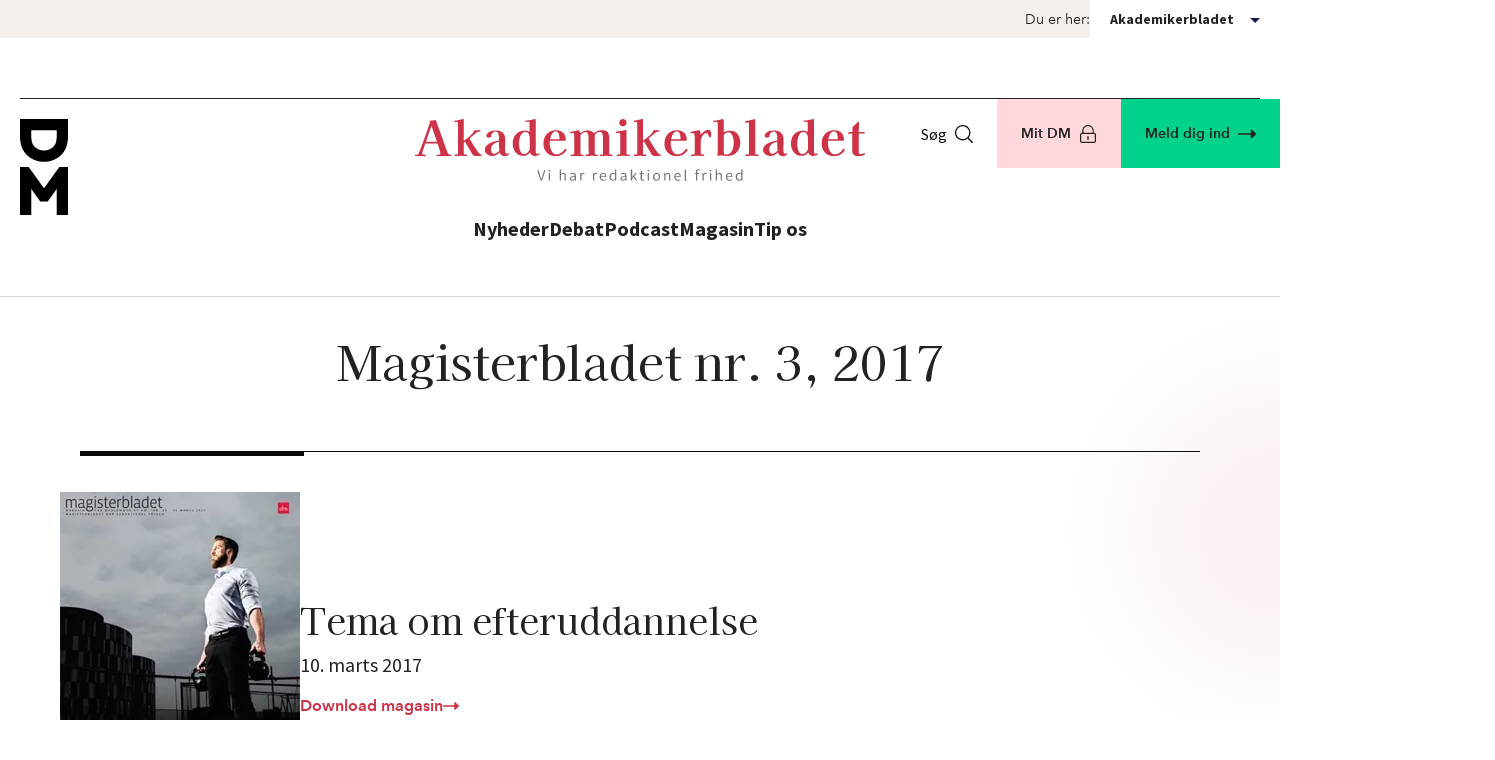

--- FILE ---
content_type: text/html; charset=utf-8
request_url: https://dm.dk/akademikerbladet/magasinet/2017/magisterbladet-nr-3-2017/
body_size: 11448
content:
<!doctype html>
<html class="no-js theme-ab AB" lang="da-DK" data-node-id="121122">
<head>
    <script src="/dist/scripts/font-awesome-30c3694d6c.js?v=1.2.0.1130"></script>
    
<meta charset="utf-8" />
<meta http-equiv="x-ua-compatible" content="ie=edge">
<meta name="viewport" content="width=device-width, initial-scale=1.0" />
    <link rel="icon" type="image/png" sizes="16x16" href="/media/11726/favicon-dmpng.png">
<link rel="stylesheet" href="/dist/styles/main.css?v=1.2.0.1130" />

<link type="text/css" rel="stylesheet" href="https://customer.cludo.com/css/templates/v1.1/essentials/cludo-search.min.css">
<!--[if lte IE 9]>
    <script src="https://api.cludo.com/scripts/xdomain.js" slave="https://api.cludo.com/proxy.html" type="text/javascript"></script>
<![endif]-->

<meta name="title" content="Magisterbladet nr. 3, 2017" />
<meta name="description" content="10. marts 2017" />

    <meta http-equiv="last-modified" content="2023-12-07"/>
    
<meta property="og:title" content="Magisterbladet nr. 3, 2017"/>
<meta property="og:type" content="website"/>
<meta property="og:url" content="https://dm.dk/akademikerbladet/magasinet/2017/magisterbladet-nr-3-2017/"/>

    <meta property="og:description" content="10. marts 2017"/>


<meta property="og:site_name" content="Akademikerbladet"/>
<meta property="og:locale" content="da_DK"/>

<meta name="twitter:title" content="Magisterbladet nr. 3, 2017"/>
    <meta name="twitter:description" content="10. marts 2017"/>
<meta name="twitter:url" content="https://dm.dk/akademikerbladet/magasinet/2017/magisterbladet-nr-3-2017/"/>
<meta name="twitter:card" content="summary_large_image"/>
    <title>Magisterbladet nr. 3, 2017 - Akademikerbladet</title>

    <script>
        document.createElement("picture");
    </script>


<script type="text/javascript" >
    function loadAdOceanConfiguration()
    {
        /* (c)AdOcean 2003-2020 */
        if (typeof ado !== "object") { ado = {}; ado.config = ado.preview = ado.placement = ado.master = ado.slave = function () { }; }
        ado.config({ mode: "new", xml: false, consent: true, characterEncoding: true });
        ado.preview({ enabled: true });
        
        loadAdOceanBanners();
    }
    
    function loadAdOceanBanners(){
        /* (c)AdOcean 2003-2020, MagisterBladet.dk.Dansk Mediaforsyning.Desktop.Midtbanner_930x180 */
        ado.placement({id: 'ado-KcGqCUFRA8yn25IlQjfIWA8PbVVpl2eP4OlvssGx6Lj.z7', server: 'global.adocean.pl' });
        /* (c)AdOcean 2003-2020, MagisterBladet.dk.Dansk Mediaforsyning.Mobile.Mobile  Midtbanner_320x50 */
        ado.placement({id: 'ado-DI.3a7AL10hqv0Y9htj_i5A94tlPBd3rrJmWzxNxO_..y7', server: 'global.adocean.pl' });
        
        /* (c)AdOcean 2003-2024, MagisterBladet.dk.Dansk Mediaforsyning.Desktop.Topbanner_930x180 */
        ado.placement({id: 'ado-3Pn8dKOJjSxx4Qmp2mMGBGmucLMgfQNamADD7BYuaGT.W7', server: 'global.adocean.pl' });
        /* (c)AdOcean 2003-2024, MagisterBladet.dk.Dansk Mediaforsyning.Mobile.Mobile Topbanner_320x50 */
        ado.placement({id: 'ado-dXn1ypACje50YzVmrUvHYrNpEp1KVr5v5DVdvVnCFLX.v7', server: 'global.adocean.pl' });
    }
</script>



    <script data-consent-src="//global.adocean.pl/files/js/ado.js" data-category-consent="cookie_cat_marketing"></script>
    <script type="text/javascript">
        window.addEventListener('CookieInformationConsentGiven', () => {
            let consentPlaceholders = document.getElementsByClassName('consent-placeholder');
            if (consentPlaceholders) {
                for (let i = 0; i < consentPlaceholders.length; i++) {
                    if (!CookieInformation.getConsentGivenFor(consentPlaceholders[i].getAttribute('data-category'))) {
                        consentPlaceholders[i].style.display = 'block';
                    } else {
                        consentPlaceholders[i].style.display = 'none';
                    }
                }
            }
            
            if (CookieInformation.getConsentGivenFor('cookie_cat_marketing')){
                setTimeout(function (){
                    loadAdOceanConfiguration();
                }, 500);
            }
        });
    </script>
    <!-- The initial config of Consent Mode -->
<script>
window.dataLayer = window.dataLayer || [];
function gtag(){ dataLayer.push(arguments); } 
gtag('consent', 'default', {
'ad_storage': 'denied',
'ad_user_data': 'denied',
'ad_personalization': 'denied',
'analytics_storage': 'denied',
'functionality_storage': 'denied',
'personalization_storage': 'denied',
'security_storage': 'granted',
'wait_for_update': 2000
});
gtag('set', 'ads_data_redaction', true);
dataLayer.push({
  'consentmode': 'v2'
});
</script>
<!-- End of the initial config of Consent Mode -->

<!-- Cookie Information -->
<script id="CookieConsent" src=https://policy.app.cookieinformation.com/uc.js data-culture="DA" type="text/javascript" data-gcm-version="2.0"></script>
<!-- End Cookie Information -->

<!-- facebook app-id -->
<meta property="fb:app_id" content="1433635603435688" />
<!-- End facebook app-id -->

<!-- G00gle Tag Manager -->
<script>!function(){"use strict";function l(e){for(var t=e,r=0,n=document.cookie.split(";");r<n.length;r++){var o=n[r].split("=");if(o[0].trim()===t)return o[1]}}function s(e){return localStorage.getItem(e)}function u(e){return window[e]}function d(e,t){e=document.querySelector(e);return t?null==e?void 0:e.getAttribute(t):null==e?void 0:e.textContent}var e=window,t=document,r="script",n="dataLayer",o="NPHF93B",a="https://svr.dm.dk",i="",c="omnnkfel",E="cookie",I="nimbus_16_id",v="",g=!1;try{var g=!!E&&(m=navigator.userAgent,!!(m=new RegExp("Version/([0-9._]+)(.*Mobile)?.*Safari.*").exec(m)))&&16.4<=parseFloat(m[1]),A="stapeUserId"===E,f=g&&!A?function(e,t,r){void 0===t&&(t="");var n={cookie:l,localStorage:s,jsVariable:u,cssSelector:d},t=Array.isArray(t)?t:[t];if(e&&n[e])for(var o=n[e],a=0,i=t;a<i.length;a++){var c=i[a],c=r?o(c,r):o(c);if(c)return c}else console.warn("invalid uid source",e)}(E,I,v):void 0;g=g&&(!!f||A)}catch(e){console.error(e)}var m=e,E=(m[n]=m[n]||[],m[n].push({"gtm.start":(new Date).getTime(),event:"gtm.js"}),t.getElementsByTagName(r)[0]),I="dataLayer"===n?"":"&l="+n,v=f?"&bi="+encodeURIComponent(f):"",A=t.createElement(r),e=g?"kp"+c:c,n=!g&&i?i:a;A.async=!0,A.src=n+"/"+e+".js?st="+o+I+v+"",null!=(f=E.parentNode)&&f.insertBefore(A,E)}();</script>
<!-- End Google Tag Manager -->

<!-- Google Search Console -->
<meta name="google-site-verification" content="cyzhiHw0tR5RZ5bRO9H5tG6hVQmn4dbSwHP3vjfXNRM" />
<!-- End Google Search Console -->

<!-- iframe auto height -->
<script language="javascript" type="text/javascript">
  function resizeIframe(obj) {
    obj.style.height = obj.contentWindow.document.body.scrollHeight + 'px';
  }
</script>
<!-- End iframe auto height -->
<!-- Raffle search -->
<script>
(function()
{ var el =document.createElement("script"); el.setAttribute("src","https://cdn.raffle.ai/search/index.js"); el.setAttribute("id","raffle-sdk"); el.setAttribute("defer",""); el.setAttribute("data-uid","96e19486-efc0-419b-951c-719046a2226d"); document.head.appendChild(el); }
)();
function raffleSearch(){
window.raffleApi.open('96e19486-efc0-419b-951c-719046a2226d')
}
</script>
<!-- END Raffle search -->

<script>
  var _mtm = window._mtm = window._mtm || [];
  _mtm.push({'mtm.startTime': (new Date().getTime()), 'event': 'mtm.Start'});
  (function() {
    var d=document, g=d.createElement('script'), s=d.getElementsByTagName('script')[0];
    g.async=true; g.src='https://pubmetrics.online/js/container_aZtMeprn.js'; s.parentNode.insertBefore(g,s);
  })();
</script>

<script>let url="/umbraco/engage/pagedata/ping",pageviewId="66dd75d1d7da43bca35feafcb830e952";if("function"==typeof navigator.sendBeacon&&"function"==typeof Blob){let e=new Blob([pageviewId],{type:"text/plain"});navigator.sendBeacon(url,e)}else{let a=new XMLHttpRequest;a.open("POST",url,1),a.setRequestHeader("Content-Type","text/plain"),a.send(pageviewId)}</script></head>
<body class="pt-[4.6875rem] md:pt-0 theme-ab">
    <a href="#main"
       class="bg-blue-400 fixed left-1/2 top-0 z-50 py-4 px-4 text-white -translate-x-1/2 -translate-y-full group duration-120 focus:translate-y-0 print:hidden">
        Spring menu over
    </a>

    

    

    <div class="hidden lg:block">
        

<div class="bg-beige-400">
    <div class="flex justify-end items-center gap-5 style-container-narrow-sn">

        <label for="subsiteNavigation" class="text-2xs">Du er her:</label>

        <div class="relative bg-white z-40 min-w-[190px]" data-subsitenavigation-wrapper>
            <button class="flex items-center justify-between h-[38px] w-full px-5 hover:cursor-pointer" data-subsitenavigation-toggle>
                <p class="font-bold text-2xs !mb-0">Akademikerbladet</p>
                <span class="w-0 h-0 mt-2 ml-2.5 border-[5px] border-transparent border-solid border-t-ab-blue-500"></span>
            </button>
            <div class="absolute bg-white w-full shadow-md shadow-black-500/40" style="display: none" data-subsitenavigation-dropdown>
                        <a href="/" class="w-full h-[38px] px-5 flex items-center hover:bg-beige-400 text-2xs ">
                            dm.dk
                        </a>
                        <a href="/akademikerbladet/" class="w-full h-[38px] px-5 flex items-center hover:bg-beige-400 text-2xs  font-bold">
                            Akademikerbladet
                        </a>
                        <a href="https://akademikerjob.dk/" class="w-full h-[38px] px-5 flex items-center hover:bg-beige-400 text-2xs ">
                            Akademikerjob
                        </a>
                        <a href="/bio/" class="w-full h-[38px] px-5 flex items-center hover:bg-beige-400 text-2xs ">
                            DM Bio
                        </a>
                        <a href="/kom/" class="w-full h-[38px] px-5 flex items-center hover:bg-beige-400 text-2xs ">
                            DM Kommunikation
                        </a>
                        <a href="/digi/" class="w-full h-[38px] px-5 flex items-center hover:bg-beige-400 text-2xs ">
                            DM Digi
                        </a>
                        <a href="/forskerforum/" class="w-full h-[38px] px-5 flex items-center hover:bg-beige-400 text-2xs ">
                            Forskerforum
                        </a>
                        <a href="/studerende/" class="w-full h-[38px] px-5 flex items-center hover:bg-beige-400 text-2xs ">
                            Studerende
                        </a>
            </div>
        </div>

    </div>
</div>
    </div>

<div class="mx-5 py-5 md:py-7.5 border-b">
    
        <div class="hidden consent-placeholder text-base text-center pt-5" data-category="cookie_cat_marketing">
            <p>
                <a class="font-semibold text-ab-red-500" href="javascript:CookieConsent.renew()">Accepter cookies</a> for at dette indhold vises korrekt.
            </p>
        </div>
    
    <div id="desktop-artikelbanner" style="margin: 0 auto;" class="hidden md:block">
        <div id="ado-3Pn8dKOJjSxx4Qmp2mMGBGmucLMgfQNamADD7BYuaGT.W7"></div>
    </div>
    <div id="mobile-artikelbanner" style="margin: 0 auto;" class="block md:hidden">
        <div id="ado-dXn1ypACje50YzVmrUvHYrNpEp1KVr5v5DVdvVnCFLX.v7"></div>
    </div>
</div>
    <div id="body-overlay"></div>
    <!-- G00gle Tag Manager (noscript) -->
<noscript><iframe src="https://svr.dm.dk/ns.html?id=GTM-NPHF93B" height="0" width="0" style="display:none;visibility:hidden"></iframe></noscript>
<!-- End Google Tag Manager (noscript) -->


    <header class="min-h-[4.125rem] pb-2.5 fixed top-0 left-0 right-0 z-30 bg-white md:relative lg:pb-0 md:bg-white/80 border-grey-400/70 lg:border-b">
        <div class="relative style-container">
            <a class="absolute block top-5" href="/" title="Gå til DM's forside">
                <img class="w-5 lg:w-12" src="/dist/images/DM/logo.svg" alt="Dansk Magisterforening">
            </a>
            <div class="flex lg:flex-col lg:items-center">
                <a aria-label="G&#xE5; til forsiden" class="block mt-5 ml-8 lg:mb-8 lg:ml-0" href="/akademikerbladet/" title="Gå til Akademikerbladets forside">
                    
    <img class="w-[28.125rem] hidden lg:block" src="/dist/images/ab/logo.svg" alt="Akademikerbladet Logo">
    <img class="block lg:hidden" src="/dist/images/ab/logo-mobile.svg" alt="Akademikerbladet Logo">


                </a>
                <nav class="hidden pb-12 lg:block">
                    <ul class="flex text-base font-semibold gap-11">
                            <li>
                                <a class="font-ab-body block border-b-4 border-transparent hover:border-black focus:border-black" href="/akademikerbladet/seneste-nyt/">Nyheder</a>
                            </li>
                            <li>
                                <a class="font-ab-body block border-b-4 border-transparent hover:border-black focus:border-black" href="/akademikerbladet/debat/">Debat</a>
                            </li>
                            <li>
                                <a class="font-ab-body block border-b-4 border-transparent hover:border-black focus:border-black" href="/akademikerbladet/lyd/">Podcast</a>
                            </li>
                            <li>
                                <a class="font-ab-body block border-b-4 border-transparent hover:border-black focus:border-black" href="/akademikerbladet/magasinet/">Magasin</a>
                            </li>
                            <li>
                                <a class="font-ab-body block border-b-4 border-transparent hover:border-black focus:border-black" href="/akademikerbladet/sammen/">Tip os</a>
                            </li>
                    
                    </ul>
                </nav>
                <div class="ml-auto flex items-center gap-2 lg:hidden">
                        <div class="ml-3 sm:ml-0">
                            
<button class="flex items-center text-black  hover:underline font-ab-body lg:mr-6" onclick="raffleSearch()">
    S&#xF8;g
    <svg class="ml-2 text-sm style-icon"><use xmlns:xlink="http://www.w3.org/1999/xlink" xlink:href="/dist/icons/sprite.svg#icon-search"></use></svg>
</button>
                        </div>
                    <button class="h-full pr-5 pl-3 sm:px-5 -mr-5 space-y-1"
                            aria-expanded="false"
                            aria-controls="mobile-panel"
                            aria-label="&#xC5;ben menu"
                            data-mobile-menu-trigger>
                        <div class="w-5 h-0.5 bg-black"></div>
                        <div class="w-5 h-0.5 bg-black"></div>
                        <div class="w-5 h-0.5 bg-black"></div>
                    </button>
                </div>
            </div>

            <div class="absolute top-0 right-0 hidden lg:flex">

<button class="flex items-center text-black  hover:underline font-ab-body lg:mr-6" onclick="raffleSearch()">
    S&#xF8;g
    <svg class="ml-2 text-sm style-icon"><use xmlns:xlink="http://www.w3.org/1999/xlink" xlink:href="/dist/icons/sprite.svg#icon-search"></use></svg>
</button>                        <a href="https://mit.dm.dk/login" title="Mit DM" class="text-xs lg:text-2xs px-6 font-semibold p-6 flex items-center justify-center duration-700 bg-right-bottom bg-[conic-gradient(at_bottom,_var(--tw-gradient-stops))] from-pink-400 via-pink-400 to-pink-500 bg-200 hover:bg-left-bottom hover:underline h-15 lg:h-auto">
            Mit DM <svg class="shrink-0 ml-2 w-5.5 h-5.5 fill-current lg:w-4.5 lg:h-4.5"><use xmlns:xlink="http://www.w3.org/1999/xlink" xlink:href="/dist/icons/sprite.svg#icon-lock"></use></svg>
        </a>

                    <a href="/meld-dig-ind/" title="Meld dig ind" class="justify-center text-xs lg:text-2xs px-2 lg:px-6 font-semibold p-6 flex items-center duration-700 bg-right-bottom bg-[conic-gradient(at_bottom,_var(--tw-gradient-stops))] from-green-400 via-green-400 to-green-500 bg-200 hover:bg-left-bottom hover:underline h-15 lg:h-auto">
        Meld dig ind
        <svg class="shrink-0 ml-2 w-5.5 h-5.5 fill-current lg:w-4.5 lg:h-4.5"><use xmlns:xlink="http://www.w3.org/1999/xlink" xlink:href="/dist/icons/sprite.svg#icon-arrow"></use></svg>
    </a>

            </div>
        </div>
    </header>

    
    <div class="relative min-h-screen off-canvas-wrapper overflow-x-clip overflow-y-visible">

        <div class="off-canvas-content " data-off-canvas-content>
            <main id="main">
                
<div class="mt-5 style-container border-t border-t-grey-300 lg:border-t-0 overflow-visible">


<div class="-z-1 w-[13.75rem] h-[13.75rem] border-radius-[13.75rem] absolute -translate-x-1/2 -top-[2%] left-full sm:w-[26.875rem] sm:h-[26.875rem] sm:border-radius-[26.875rem]" style="background: radial-gradient(50% 50% at 50% 50%, rgba(246, 233, 236, 0.60) 35.42%, transparent)">
</div>    <div>
        <h1 class="style-h2 sm:text-center mt-6 md:mt-8">
            Magisterbladet nr. 3, 2017
        </h1>
    </div>
</div>
<div class="mb-5 max-w-[75rem] mx-5 sm:mx-10 md:mb-9 lg:mx-20 xl:mx-auto">
    <div class="h-px bg-black mt-5 sm:mt-6 md:mt-15"></div>
    <div class="h-1 bg-black mr-[15%] sm:mr-0 sm:w-1/5"></div>
</div>
<div class="mt-5 style-container max-w-[75rem] border-t border-t-grey-300 lg:border-t-0 overflow-visible">
    <div class="flex flex-wrap gap-6">
        <div>
            <picture class='relative z-1'> 
 <!--[if IE 9]><video style='display: none;'><![endif]-->
<source srcset='/media/ams/29704/032017_p1.jpg?width=240&height=330&format=webp&quality=80&v=1db0e90b6c4ec80' media='(min-width: 1024px)'>
<source srcset='/media/ams/29704/032017_p1.jpg?width=240&height=330&format=webp&quality=80&v=1db0e90b6c4ec80' media='(min-width: 640px)'>
<source srcset='/media/ams/29704/032017_p1.jpg?width=240&height=330&format=webp&quality=80&v=1db0e90b6c4ec80' media='(min-width: 320px)'>
 <!--[if IE 9]></video><![endif]-->
<img src='/media/ams/29704/032017_p1.jpg?width=240&height=330&format=webp&quality=80&v=1db0e90b6c4ec80' srcset='/media/ams/29704/032017_p1.jpg?width=240&height=330&format=webp&quality=80&v=1db0e90b6c4ec80' loading='lazy' decoding='async' alt='032017_p1'>
</picture>
        </div>
        <div class="flex flex-col grow self-center gap-4">
                <h2 class="style-h3">Tema om efteruddannelse</h2>
                <p class="text-base mb-0!">10. marts 2017</p>
                <a class="flex items-center gap-2 md:mr-5 font-semibold text-ab-red-500 md:-top-1.5 md:right-1 right-5" href="/media/ams/30797/magisterbladet032017.pdf">
                    Download magasin
                    <svg class="style-icon">
                        <use xmlns:xlink="http://www.w3.org/1999/xlink" xlink:href="/dist/icons/sprite.svg#icon-arrow"></use>
                    </svg>
                </a>
        </div>
    </div>
</div>
<div class="mb-5 max-w-[75rem] mx-5 sm:mx-10 md:mb-9 lg:mx-20 xl:mx-auto">
    <div class="h-px bg-black mt-5 sm:mt-6 md:mt-15"></div>
    <div class="h-1 bg-black mr-[15%] sm:mr-0 sm:w-1/5"></div>
</div>
<div class="style-container-narrow mb-24">
    
</div>
            </main>
        </div>

        
<div data-mobile-menu id="mobile-panel" class="max-w-[28.125rem] fixed z-50 top-0 w-[calc(100%-20px)] translate-x-full right-0 flex flex-col h-full overflow-y-auto duration-500 bg-white lg:hidden pt-15 off-canvas position-right mobile-panel flex-container flex-dir-column">
    <div class="mobile-subsite-nav">
        

<div class="bg-beige-400">
    <div class="flex justify-end items-center gap-5 style-container-narrow-sn">

        <label for="subsiteNavigation" class="text-2xs">Du er her:</label>

        <div class="relative bg-white z-40 min-w-[190px]" data-subsitenavigation-wrapper>
            <button class="flex items-center justify-between h-[38px] w-full px-5 hover:cursor-pointer" data-subsitenavigation-toggle>
                <p class="font-bold text-2xs !mb-0">Akademikerbladet</p>
                <span class="w-0 h-0 mt-2 ml-2.5 border-[5px] border-transparent border-solid border-t-ab-blue-500"></span>
            </button>
            <div class="absolute bg-white w-full shadow-md shadow-black-500/40" style="display: none" data-subsitenavigation-dropdown>
                        <a href="/" class="w-full h-[38px] px-5 flex items-center hover:bg-beige-400 text-2xs ">
                            dm.dk
                        </a>
                        <a href="/akademikerbladet/" class="w-full h-[38px] px-5 flex items-center hover:bg-beige-400 text-2xs  font-bold">
                            Akademikerbladet
                        </a>
                        <a href="https://akademikerjob.dk/" class="w-full h-[38px] px-5 flex items-center hover:bg-beige-400 text-2xs ">
                            Akademikerjob
                        </a>
                        <a href="/bio/" class="w-full h-[38px] px-5 flex items-center hover:bg-beige-400 text-2xs ">
                            DM Bio
                        </a>
                        <a href="/kom/" class="w-full h-[38px] px-5 flex items-center hover:bg-beige-400 text-2xs ">
                            DM Kommunikation
                        </a>
                        <a href="/digi/" class="w-full h-[38px] px-5 flex items-center hover:bg-beige-400 text-2xs ">
                            DM Digi
                        </a>
                        <a href="/forskerforum/" class="w-full h-[38px] px-5 flex items-center hover:bg-beige-400 text-2xs ">
                            Forskerforum
                        </a>
                        <a href="/studerende/" class="w-full h-[38px] px-5 flex items-center hover:bg-beige-400 text-2xs ">
                            Studerende
                        </a>
            </div>
        </div>

    </div>
</div>
    </div>

    <button class="absolute top-4 right-[15px] w-[30px] h-[30px] p-1.5 cursor-pointer z-1" aria-label="Luk menu" data-close data-mobile-menu-close>
        <span class="rotate-45 bg-black top-1 left-3.5 absolute h-[22px] w-[2px]"></span>
        <span class="-rotate-45 bg-black top-1 left-3.5 absolute h-[22px] w-[2px]"></span>
    </button>

    <button data-drill-down-back-trigger class="absolute left-5 top-[15px] flex items-center text-base font-semibold font-display duration-200 invisible opacity-0 cursor-pointer">
        <svg class="rotate-180 style-icon mr-2.5 text-sm">
            <use xmlns:xlink="http://www.w3.org/1999/xlink" xlink:href="/dist/icons/sprite.svg#icon-arrow"></use>
        </svg>
        Tilbage
    </button>
    <div data-drill-down-home-link class="absolute py-1.5 cursor-pointer left-5 top-1 shrink ">
        <div class="flex ">
                <a class="block mr-3" href="/" title="Gå til forsiden">
                    <img class="h-10" src="/dist/images/logo.svg" alt="DM Logo">
                </a>

                    <img class="block h-10 shrink lg:hidden" src="/dist/images/ab/logo-mobile.svg" alt="Akademikerbladet Logo">
        </div>
    </div>

    <div data-mobile-menu-loader class="absolute flex items-center justify-center w-8 h-8 duration-500 -translate-x-1/2 -translate-y-1/2 top-1/2 left-1/2" aria-hidden="true">
        <div class="absolute w-full h-full bg-green-500 rounded-full opacity-60 animate-ping"></div>
        <div class="absolute w-full h-full bg-green-400 rounded-full opacity-60"></div>
    </div>
    <div class="border-t border-b border-blue-400">
        <div class="flex">

            <div class="flex-1">
                        <a href="https://mit.dm.dk/login" title="Mit DM" class="text-xs lg:text-2xs px-6 font-semibold p-6 flex items-center justify-center duration-700 bg-right-bottom bg-[conic-gradient(at_bottom,_var(--tw-gradient-stops))] from-pink-400 via-pink-400 to-pink-500 bg-200 hover:bg-left-bottom hover:underline h-15 lg:h-auto">
            Mit DM <svg class="shrink-0 ml-2 w-5.5 h-5.5 fill-current lg:w-4.5 lg:h-4.5"><use xmlns:xlink="http://www.w3.org/1999/xlink" xlink:href="/dist/icons/sprite.svg#icon-lock"></use></svg>
        </a>

            </div>

                <div class="flex-1">
                        <a href="/meld-dig-ind/" title="Meld dig ind" class="justify-center text-xs lg:text-2xs px-2 lg:px-6 font-semibold p-6 flex items-center duration-700 bg-right-bottom bg-[conic-gradient(at_bottom,_var(--tw-gradient-stops))] from-green-400 via-green-400 to-green-500 bg-200 hover:bg-left-bottom hover:underline h-15 lg:h-auto">
        Meld dig ind
        <svg class="shrink-0 ml-2 w-5.5 h-5.5 fill-current lg:w-4.5 lg:h-4.5"><use xmlns:xlink="http://www.w3.org/1999/xlink" xlink:href="/dist/icons/sprite.svg#icon-arrow"></use></svg>
    </a>

                </div>
        </div>
    </div>
    <div class="flex-1">
        <nav data-mobile-nav class="relative overflow-hidden duration-200">
            <ul data-drill-down-menu data-api-url="/api/mobileNavigation/120627" class="duration-500"></ul>
        </nav>
    </div>
</div>

<div data-mobile-menu-backdrop class="fixed inset-0 z-40 invisible duration-500 opacity-0 bg-black/25"></div>
        
    </div>




<div class="pb-10 pt-5 md:py-12 relative overflow-hidden">
    <div class="relative style-container">


<div class="hidden md:block -z-1 absolute -translate-x-1/2 -top-[2%] left-[100%] w-[47.625rem] h-[47.625rem] border-radius-[47.625rem]" style="background:radial-gradient(50% 50% at 50% 50%, #e8f1f3 45.83%, transparent)">
</div>        <div class="flex flex-col md:flex-row md:gap-7.5">
                <div class="mt-8 md:mt-0 md:basis-1/2 relative">

                        <div class="grid md:grid-cols-[auto_1fr] md:justify-center md:gap-0">
                            <div>
                                <div class="border-b-ab-pink-300 border-b-15 md:w-auto w-1/2 md:col-auto ">
                                    <h2 class="relative top-6 md:top-8 md:pb-3 pb-1 md:text-base style-h2 !text-sm text-center px-5 uppercase tracking-[2.16px]  !font-bold !font-ab-body">Mest l&#xE6;ste</h2>
                                </div>
                            </div>
                            <div
                                class="flex justify-end relative border-t  md:border-b md:border-t-0 md:mt-auto w-1/2 md:w-full ml-auto">
                            </div>
                        </div>
                    <div class="flex flex-col gap-7.5 md:basis-1/3 md:pl-7.5 md:border-l mr-[10%] md:mr-0 md:gap-3 lg:gap-7.5 mt-8 ">
                            <a href="/akademikerbladet/aktuelt/2025/september/overblik-nu-ruller-afskedigelserne-i-staten/" title="Overblik: Her ruller afskedigelserne i staten" class="flex flex-row gap-4 group">
                                <div class="flex-none hidden md:block">
                                    <figure
                                        class="top-5 right-5 sm:relative sm:top-0 sm:right-0 md:order-1 shrink-0 group-focus:opacity-90 group-hover:opacity-90 transition-opacity duration-200">
                                        <picture class=''> 
 <!--[if IE 9]><video style='display: none;'><![endif]-->
<source srcset='/media/kr5my0qw/20251024-103627-l-1920x1280web.jpg?rxy=0.4467398884239888,0.42279074162303737&width=210&height=130&format=webp&quality=80&v=1dc5f9fa266ff10' media='(min-width: 1024px)'>
<source srcset='/media/kr5my0qw/20251024-103627-l-1920x1280web.jpg?rxy=0.4467398884239888,0.42279074162303737&width=210&height=130&format=webp&quality=80&v=1dc5f9fa266ff10' media='(min-width: 640px)'>
<source srcset='/media/kr5my0qw/20251024-103627-l-1920x1280web.jpg?rxy=0.4467398884239888,0.42279074162303737&width=210&height=130&format=webp&quality=80&v=1dc5f9fa266ff10' media='(min-width: 320px)'>
 <!--[if IE 9]></video><![endif]-->
<img src='/media/kr5my0qw/20251024-103627-l-1920x1280web.jpg?rxy=0.4467398884239888,0.42279074162303737&width=210&height=130&format=webp&quality=80&v=1dc5f9fa266ff10' srcset='/media/kr5my0qw/20251024-103627-l-1920x1280web.jpg?rxy=0.4467398884239888,0.42279074162303737&width=210&height=130&format=webp&quality=80&v=1dc5f9fa266ff10' loading='lazy' decoding='async' alt='AneHalsboe_ritzau'>
</picture>
                                    </figure>
                                </div>
                                <div>
                                    <div class="w-11 pt-2.5  border-t-4"></div>
                                    <span class="block font-normal text-ab-grey-400 text-2xs font-ab-body">27. november</span>
                                    <span
                                        class="block group-focus:underline group-hover:underline mt-1.5">
                                        <h6 class="text-xs leading-moderate font-ab-display font-medium">Overblik: Her ruller afskedigelserne i staten</h6>
                                    </span>
                                </div>
                            </a>
                            <a href="/akademikerbladet/aktuelt/2025/juni/populaer-uddannelse-lukker-186-undervisere-skal-fyres/" title="Popul&#xE6;r uddannelse lukker: 186 undervisere skal fyres" class="flex flex-row gap-4 group">
                                <div class="flex-none hidden md:block">
                                    <figure
                                        class="top-5 right-5 sm:relative sm:top-0 sm:right-0 md:order-1 shrink-0 group-focus:opacity-90 group-hover:opacity-90 transition-opacity duration-200">
                                        <picture class=''> 
 <!--[if IE 9]><video style='display: none;'><![endif]-->
<source srcset='/media/tzcnnrv3/populaeruddannelselukker_pressefoto.jpeg?rxy=0.6061396752649427,0.5595044377005434&width=210&height=130&format=webp&quality=80&v=1dbe69424d5c7e0' media='(min-width: 1024px)'>
<source srcset='/media/tzcnnrv3/populaeruddannelselukker_pressefoto.jpeg?rxy=0.6061396752649427,0.5595044377005434&width=210&height=130&format=webp&quality=80&v=1dbe69424d5c7e0' media='(min-width: 640px)'>
<source srcset='/media/tzcnnrv3/populaeruddannelselukker_pressefoto.jpeg?rxy=0.6061396752649427,0.5595044377005434&width=210&height=130&format=webp&quality=80&v=1dbe69424d5c7e0' media='(min-width: 320px)'>
 <!--[if IE 9]></video><![endif]-->
<img src='/media/tzcnnrv3/populaeruddannelselukker_pressefoto.jpeg?rxy=0.6061396752649427,0.5595044377005434&width=210&height=130&format=webp&quality=80&v=1dbe69424d5c7e0' srcset='/media/tzcnnrv3/populaeruddannelselukker_pressefoto.jpeg?rxy=0.6061396752649427,0.5595044377005434&width=210&height=130&format=webp&quality=80&v=1dbe69424d5c7e0' loading='lazy' decoding='async' alt='Populæruddannelselukker Pressefoto'>
</picture>
                                    </figure>
                                </div>
                                <div>
                                    <div class="w-11 pt-2.5  border-t-4"></div>
                                    <span class="block font-normal text-ab-grey-400 text-2xs font-ab-body">27. juni</span>
                                    <span
                                        class="block group-focus:underline group-hover:underline mt-1.5">
                                        <h6 class="text-xs leading-moderate font-ab-display font-medium">Popul&#xE6;r uddannelse lukker: 186 undervisere skal fyres</h6>
                                    </span>
                                </div>
                            </a>
                            <a href="/akademikerbladet/aktuelt/2025/december/24-akademikere-der-sparker-roev/" title="24 akademikere, der sparker r&#xF8;v" class="flex flex-row gap-4 group">
                                <div class="flex-none hidden md:block">
                                    <figure
                                        class="top-5 right-5 sm:relative sm:top-0 sm:right-0 md:order-1 shrink-0 group-focus:opacity-90 group-hover:opacity-90 transition-opacity duration-200">
                                        <picture class=''> 
 <!--[if IE 9]><video style='display: none;'><![endif]-->
<source srcset='/media/hrmedssy/julekalender-13.jpg?width=210&height=130&format=webp&quality=80&v=1dc69dd6d3e7190' media='(min-width: 1024px)'>
<source srcset='/media/hrmedssy/julekalender-13.jpg?width=210&height=130&format=webp&quality=80&v=1dc69dd6d3e7190' media='(min-width: 640px)'>
<source srcset='/media/hrmedssy/julekalender-13.jpg?width=210&height=130&format=webp&quality=80&v=1dc69dd6d3e7190' media='(min-width: 320px)'>
 <!--[if IE 9]></video><![endif]-->
<img src='/media/hrmedssy/julekalender-13.jpg?width=210&height=130&format=webp&quality=80&v=1dc69dd6d3e7190' srcset='/media/hrmedssy/julekalender-13.jpg?width=210&height=130&format=webp&quality=80&v=1dc69dd6d3e7190' loading='lazy' decoding='async' alt='Julekalender (13)'>
</picture>
                                    </figure>
                                </div>
                                <div>
                                    <div class="w-11 pt-2.5  border-t-4"></div>
                                    <span class="block font-normal text-ab-grey-400 text-2xs font-ab-body">01. december</span>
                                    <span
                                        class="block group-focus:underline group-hover:underline mt-1.5">
                                        <h6 class="text-xs leading-moderate font-ab-display font-medium">24 akademikere, der sparker r&#xF8;v</h6>
                                    </span>
                                </div>
                            </a>
                            <a href="/akademikerbladet/magasinet/2025/dm-akademikerbladet-nr-4-2025/to-do-traening/" title="To do: tr&#xE6;ning" class="flex flex-row gap-4 group">
                                <div class="flex-none hidden md:block">
                                    <figure
                                        class="top-5 right-5 sm:relative sm:top-0 sm:right-0 md:order-1 shrink-0 group-focus:opacity-90 group-hover:opacity-90 transition-opacity duration-200">
                                        <picture class=''> 
 <!--[if IE 9]><video style='display: none;'><![endif]-->
<source srcset='/media/3oll0sra/motionpaajob_dummy-1-copy.jpg?width=210&height=130&format=webp&quality=80&v=1dc6b6fd0b3f9f0' media='(min-width: 1024px)'>
<source srcset='/media/3oll0sra/motionpaajob_dummy-1-copy.jpg?width=210&height=130&format=webp&quality=80&v=1dc6b6fd0b3f9f0' media='(min-width: 640px)'>
<source srcset='/media/3oll0sra/motionpaajob_dummy-1-copy.jpg?width=210&height=130&format=webp&quality=80&v=1dc6b6fd0b3f9f0' media='(min-width: 320px)'>
 <!--[if IE 9]></video><![endif]-->
<img src='/media/3oll0sra/motionpaajob_dummy-1-copy.jpg?width=210&height=130&format=webp&quality=80&v=1dc6b6fd0b3f9f0' srcset='/media/3oll0sra/motionpaajob_dummy-1-copy.jpg?width=210&height=130&format=webp&quality=80&v=1dc6b6fd0b3f9f0' loading='lazy' decoding='async' alt='MOTIONPÅJOB Dummy 1 Copy (1)'>
</picture>
                                    </figure>
                                </div>
                                <div>
                                    <div class="w-11 pt-2.5  border-t-4"></div>
                                    <span class="block font-normal text-ab-grey-400 text-2xs font-ab-body">12. december</span>
                                    <span
                                        class="block group-focus:underline group-hover:underline mt-1.5">
                                        <h6 class="text-xs leading-moderate font-ab-display font-medium">To do: tr&#xE6;ning</h6>
                                    </span>
                                </div>
                            </a>
                            <a href="/akademikerbladet/magasinet/2025/dm-akademikerbladet-nr-4-2025/jacob-blev-milliardaer-ved-et-tilfaelde-nu-vil-han-redde-naturen/" title="Jacob blev milliard&#xE6;r ved et tilf&#xE6;lde. Nu vil han redde naturen" class="flex flex-row gap-4 group">
                                <div class="flex-none hidden md:block">
                                    <figure
                                        class="top-5 right-5 sm:relative sm:top-0 sm:right-0 md:order-1 shrink-0 group-focus:opacity-90 group-hover:opacity-90 transition-opacity duration-200">
                                        <picture class=''> 
 <!--[if IE 9]><video style='display: none;'><![endif]-->
<source srcset='/media/pbdjhtxp/per-clausen-5.jpg?width=210&height=130&format=webp&quality=80&v=1dc6531f43c55f0' media='(min-width: 1024px)'>
<source srcset='/media/pbdjhtxp/per-clausen-5.jpg?width=210&height=130&format=webp&quality=80&v=1dc6531f43c55f0' media='(min-width: 640px)'>
<source srcset='/media/pbdjhtxp/per-clausen-5.jpg?width=210&height=130&format=webp&quality=80&v=1dc6531f43c55f0' media='(min-width: 320px)'>
 <!--[if IE 9]></video><![endif]-->
<img src='/media/pbdjhtxp/per-clausen-5.jpg?width=210&height=130&format=webp&quality=80&v=1dc6531f43c55f0' srcset='/media/pbdjhtxp/per-clausen-5.jpg?width=210&height=130&format=webp&quality=80&v=1dc6531f43c55f0' loading='lazy' decoding='async' alt='Per Clausen (5)'>
</picture>
                                    </figure>
                                </div>
                                <div>
                                    <div class="w-11 pt-2.5  border-t-4"></div>
                                    <span class="block font-normal text-ab-grey-400 text-2xs font-ab-body">12. december</span>
                                    <span
                                        class="block group-focus:underline group-hover:underline mt-1.5">
                                        <h6 class="text-xs leading-moderate font-ab-display font-medium">Jacob blev milliard&#xE6;r ved et tilf&#xE6;lde. Nu vil han redde naturen</h6>
                                    </span>
                                </div>
                            </a>
                    </div>
                </div>
                <div class="mt-8 md:mt-0 md:basis-1/2 relative">


<div class="md:hidden -z-1 absolute -translate-x-1/2 -top-[2%] left-[90%] w-[47.625rem] h-[47.625rem] border-radius-[47.625rem]" style="background:radial-gradient(50% 50% at 50% 50%, #e8f1f3 45.83%, transparent)">
</div>
                        <div class="grid md:grid-cols-[auto_1fr] md:justify-center md:gap-0">
                            <div>
                                <div class="border-b-ab-pink-300 border-b-15 md:w-auto w-1/2 md:col-auto ">
                                    <h2 class="relative top-6 md:top-8 md:pb-3 pb-1 md:text-base style-h2 !text-sm text-center px-5 uppercase tracking-[2.16px]  !font-bold !font-ab-body">Nyeste artikler</h2>
                                </div>
                            </div>
                            <div
                                class="flex justify-end relative border-t  md:border-b md:border-t-0 md:mt-auto w-1/2 md:w-full ml-auto">
                            </div>
                        </div>
                    <div class="flex flex-col gap-7.5 md:basis-1/3 md:pl-7.5 md:border-l mr-[10%] md:mr-0 md:gap-3 lg:gap-7.5 mt-8 ">
                            <a href="/akademikerbladet/aktuelt/2026/dm-studerende-faar-ny-forperson/" title="DM Studerende f&#xE5;r ny forperson" class="flex flex-row gap-4 group">
                                <div class="flex-none hidden md:block">
                                    <figure
                                        class="top-5 right-5 sm:relative sm:top-0 sm:right-0 md:order-1 shrink-0 group-focus:opacity-90 group-hover:opacity-90 transition-opacity duration-200">
                                        <picture class=''> 
 <!--[if IE 9]><video style='display: none;'><![endif]-->
<source srcset='/media/5x3fh02s/nadjapallesen.png?rxy=0.6195927647108413,0.3841508403641578&width=210&height=130&format=webp&quality=80&v=1dc83c9d01a6c50' media='(min-width: 1024px)'>
<source srcset='/media/5x3fh02s/nadjapallesen.png?rxy=0.6195927647108413,0.3841508403641578&width=210&height=130&format=webp&quality=80&v=1dc83c9d01a6c50' media='(min-width: 640px)'>
<source srcset='/media/5x3fh02s/nadjapallesen.png?rxy=0.6195927647108413,0.3841508403641578&width=210&height=130&format=webp&quality=80&v=1dc83c9d01a6c50' media='(min-width: 320px)'>
 <!--[if IE 9]></video><![endif]-->
<img src='/media/5x3fh02s/nadjapallesen.png?rxy=0.6195927647108413,0.3841508403641578&width=210&height=130&format=webp&quality=80&v=1dc83c9d01a6c50' srcset='/media/5x3fh02s/nadjapallesen.png?rxy=0.6195927647108413,0.3841508403641578&width=210&height=130&format=webp&quality=80&v=1dc83c9d01a6c50' loading='lazy' decoding='async' alt='Til dagligt studerer 28-årige Nadja Ward Pallesen en kandidat i informationsvidenskab.'>
</picture>
                                    </figure>
                                </div>
                                <div>
                                    <div class="w-11 pt-2.5  border-t-4"></div>
                                    <span class="block font-normal text-ab-grey-400 text-2xs font-ab-body">12. januar</span>
                                    <span
                                        class="block group-focus:underline group-hover:underline mt-1.5">
                                        <h6 class="text-xs leading-moderate font-ab-display font-medium">DM Studerende f&#xE5;r ny forperson</h6>
                                    </span>
                                </div>
                            </a>
                            <a href="/akademikerbladet/aktuelt/2026/her-er-de-mest-laeste-historier-i-2025/" title="Her er de mest l&#xE6;ste historier i 2025" class="flex flex-row gap-4 group">
                                <div class="flex-none hidden md:block">
                                    <figure
                                        class="top-5 right-5 sm:relative sm:top-0 sm:right-0 md:order-1 shrink-0 group-focus:opacity-90 group-hover:opacity-90 transition-opacity duration-200">
                                        <picture class=''> 
 <!--[if IE 9]><video style='display: none;'><![endif]-->
<source srcset='/media/v5jhaork/20250620-151044-6-1920x1279web.jpg?rxy=0.5603032585589518,0.4174673878036641&width=210&height=130&format=webp&quality=80&v=1dc7bd7bfe5dd50' media='(min-width: 1024px)'>
<source srcset='/media/v5jhaork/20250620-151044-6-1920x1279web.jpg?rxy=0.5603032585589518,0.4174673878036641&width=210&height=130&format=webp&quality=80&v=1dc7bd7bfe5dd50' media='(min-width: 640px)'>
<source srcset='/media/v5jhaork/20250620-151044-6-1920x1279web.jpg?rxy=0.5603032585589518,0.4174673878036641&width=210&height=130&format=webp&quality=80&v=1dc7bd7bfe5dd50' media='(min-width: 320px)'>
 <!--[if IE 9]></video><![endif]-->
<img src='/media/v5jhaork/20250620-151044-6-1920x1279web.jpg?rxy=0.5603032585589518,0.4174673878036641&width=210&height=130&format=webp&quality=80&v=1dc7bd7bfe5dd50' srcset='/media/v5jhaork/20250620-151044-6-1920x1279web.jpg?rxy=0.5603032585589518,0.4174673878036641&width=210&height=130&format=webp&quality=80&v=1dc7bd7bfe5dd50' loading='lazy' decoding='async' alt='Peter Viggo Jakobsen'>
</picture>
                                    </figure>
                                </div>
                                <div>
                                    <div class="w-11 pt-2.5  border-t-4"></div>
                                    <span class="block font-normal text-ab-grey-400 text-2xs font-ab-body">01. januar</span>
                                    <span
                                        class="block group-focus:underline group-hover:underline mt-1.5">
                                        <h6 class="text-xs leading-moderate font-ab-display font-medium">Her er de mest l&#xE6;ste historier i 2025</h6>
                                    </span>
                                </div>
                            </a>
                            <a href="/akademikerbladet/debat/debat-lotteri-kan-ikke-udelukkes/" title="Debat: Lotteri kan ikke udelukkes" class="flex flex-row gap-4 group">
                                <div class="flex-none hidden md:block">
                                    <figure
                                        class="top-5 right-5 sm:relative sm:top-0 sm:right-0 md:order-1 shrink-0 group-focus:opacity-90 group-hover:opacity-90 transition-opacity duration-200">
                                        <picture class=''> 
 <!--[if IE 9]><video style='display: none;'><![endif]-->
<source srcset='/media/gj3je4vc/lotteri-debat-002.jpg?width=210&height=130&format=webp&quality=80&v=1dc681ee57b1a70' media='(min-width: 1024px)'>
<source srcset='/media/gj3je4vc/lotteri-debat-002.jpg?width=210&height=130&format=webp&quality=80&v=1dc681ee57b1a70' media='(min-width: 640px)'>
<source srcset='/media/gj3je4vc/lotteri-debat-002.jpg?width=210&height=130&format=webp&quality=80&v=1dc681ee57b1a70' media='(min-width: 320px)'>
 <!--[if IE 9]></video><![endif]-->
<img src='/media/gj3je4vc/lotteri-debat-002.jpg?width=210&height=130&format=webp&quality=80&v=1dc681ee57b1a70' srcset='/media/gj3je4vc/lotteri-debat-002.jpg?width=210&height=130&format=webp&quality=80&v=1dc681ee57b1a70' loading='lazy' decoding='async' alt='Anders Bruhn og Bjørn Salskov'>
</picture>
                                    </figure>
                                </div>
                                <div>
                                    <div class="w-11 pt-2.5  border-t-4"></div>
                                    <span class="block font-normal text-ab-grey-400 text-2xs font-ab-body">05. december</span>
                                    <span
                                        class="block group-focus:underline group-hover:underline mt-1.5">
                                        <h6 class="text-xs leading-moderate font-ab-display font-medium">Debat: Lotteri kan ikke udelukkes</h6>
                                    </span>
                                </div>
                            </a>
                            <a href="/akademikerbladet/aktuelt/2025/december/24-akademikere-der-sparker-roev/" title="24 akademikere, der sparker r&#xF8;v" class="flex flex-row gap-4 group">
                                <div class="flex-none hidden md:block">
                                    <figure
                                        class="top-5 right-5 sm:relative sm:top-0 sm:right-0 md:order-1 shrink-0 group-focus:opacity-90 group-hover:opacity-90 transition-opacity duration-200">
                                        <picture class=''> 
 <!--[if IE 9]><video style='display: none;'><![endif]-->
<source srcset='/media/hrmedssy/julekalender-13.jpg?width=210&height=130&format=webp&quality=80&v=1dc69dd6d3e7190' media='(min-width: 1024px)'>
<source srcset='/media/hrmedssy/julekalender-13.jpg?width=210&height=130&format=webp&quality=80&v=1dc69dd6d3e7190' media='(min-width: 640px)'>
<source srcset='/media/hrmedssy/julekalender-13.jpg?width=210&height=130&format=webp&quality=80&v=1dc69dd6d3e7190' media='(min-width: 320px)'>
 <!--[if IE 9]></video><![endif]-->
<img src='/media/hrmedssy/julekalender-13.jpg?width=210&height=130&format=webp&quality=80&v=1dc69dd6d3e7190' srcset='/media/hrmedssy/julekalender-13.jpg?width=210&height=130&format=webp&quality=80&v=1dc69dd6d3e7190' loading='lazy' decoding='async' alt='Julekalender (13)'>
</picture>
                                    </figure>
                                </div>
                                <div>
                                    <div class="w-11 pt-2.5  border-t-4"></div>
                                    <span class="block font-normal text-ab-grey-400 text-2xs font-ab-body">01. december</span>
                                    <span
                                        class="block group-focus:underline group-hover:underline mt-1.5">
                                        <h6 class="text-xs leading-moderate font-ab-display font-medium">24 akademikere, der sparker r&#xF8;v</h6>
                                    </span>
                                </div>
                            </a>
                            <a href="/akademikerbladet/aktuelt/2016/september/saadan-lukker-du-doeren-paa-en-god-maade/" title="S&#xE5;dan lukker du d&#xF8;ren p&#xE5; en god m&#xE5;de" class="flex flex-row gap-4 group">
                                <div class="flex-none hidden md:block">
                                    <figure
                                        class="top-5 right-5 sm:relative sm:top-0 sm:right-0 md:order-1 shrink-0 group-focus:opacity-90 group-hover:opacity-90 transition-opacity duration-200">
                                        <picture class=''> 
 <!--[if IE 9]><video style='display: none;'><![endif]-->
<source srcset='/media/nw1ps25t/per-clausen.jpg?width=210&height=130&format=webp&quality=80&v=1dc5f929677cd90' media='(min-width: 1024px)'>
<source srcset='/media/nw1ps25t/per-clausen.jpg?width=210&height=130&format=webp&quality=80&v=1dc5f929677cd90' media='(min-width: 640px)'>
<source srcset='/media/nw1ps25t/per-clausen.jpg?width=210&height=130&format=webp&quality=80&v=1dc5f929677cd90' media='(min-width: 320px)'>
 <!--[if IE 9]></video><![endif]-->
<img src='/media/nw1ps25t/per-clausen.jpg?width=210&height=130&format=webp&quality=80&v=1dc5f929677cd90' srcset='/media/nw1ps25t/per-clausen.jpg?width=210&height=130&format=webp&quality=80&v=1dc5f929677cd90' loading='lazy' decoding='async' alt='Per Clausen (1)'>
</picture>
                                    </figure>
                                </div>
                                <div>
                                    <div class="w-11 pt-2.5  border-t-4"></div>
                                    <span class="block font-normal text-ab-grey-400 text-2xs font-ab-body">27. november</span>
                                    <span
                                        class="block group-focus:underline group-hover:underline mt-1.5">
                                        <h6 class="text-xs leading-moderate font-ab-display font-medium">S&#xE5;dan lukker du d&#xF8;ren p&#xE5; en god m&#xE5;de</h6>
                                    </span>
                                </div>
                            </a>
                    </div>
                </div>
        </div>
    </div>
</div>

<footer class="text-white bg-black pt-8 md:pt-5 ">
    
            <div class="style-container">
                <div class="flex flex-wrap md:pb-5">
                    <a href="/" title="Gå til forsiden" class="order-1 mr-5 h-min sm:mr-0 ">
                        <img class="w-8 invert" src="/dist/images/logo.png" alt="Logo">
                    </a>
                        <div class="-mt-1 [&>p>span]:block order-2 sm:order-4 sm:mb-6 md:mb-0 sm:w-1/4 sm:mt-0 [&>p]:leading-normal">
                            <p>Peter Bangs Vej 30<br>2000 Frederiksberg<br>+45 38 15 66 00&nbsp;<br><a rel="noopener" href="mailto:akademikerbladet@dm.dk" target="_blank"><u>akademikerbladet@dm.dk</u></a></p>
<p><a href="/privatlivspolitik/" title="Privatlivspolitik"><u>Privatlivspolitik</u></a></p>
<p><u><img src="/media/ctanvn4j/pressenaevnetlogo.png?rmode=max&amp;width=250&amp;height=181" alt="" width="250" height="181"></u></p>
                        </div>

                    <hr class="order-3 block mt-4 mb-5 basis-full sm:mt-6 text-ab-grey-400)"/>
                        <div class="order-4 mb-8 sm:w-full basis-full sm:order-2 sm:-ml-8 sm:mb-0 sm:mt-1">
                            <img class="h-6 sm:mx-auto sm:h-8" src="/dist/images/ab/logo-footer.svg" alt="Logo">
                        </div>
                    <div class="order-5 flex flex-col md:flex-row gap-10 md:gap-15 w-full md:w-3/4 justify-around">
                        



<div>

    <div class="style-rich-text [&amp;&gt;p&gt;a]:!text-white [&amp;&gt;p&gt;a]:!no-underline [&amp;&gt;p]:style-h6 [&amp;&gt;h3]:!mt-0 [&amp;&gt;h2]:!mt-0 [&amp;&gt;h3]:leading-none [&amp;&gt;h2]:leading-none mb-5">
        <p>Akademikerbladet</p>
    </div>

        <ul class="flex flex-col gap-5">
                <li>
                    <a href="/akademikerbladet/om-akademikerbladet/" class="inline-flex items-center hover:underline font-ab-body">
                        <svg class="flex-shrink-0 mr-2 style-icon">
                            <use xmlns:xlink="http://www.w3.org/1999/xlink" xlink:href="/dist/icons/sprite.svg#icon-arrow"></use>
                        </svg>
                        Om Akademikerbladet
                    </a>
                </li>
                <li>
                    <a href="/akademikerbladet/om-akademikerbladet/redaktionen/" class="inline-flex items-center hover:underline font-ab-body">
                        <svg class="flex-shrink-0 mr-2 style-icon">
                            <use xmlns:xlink="http://www.w3.org/1999/xlink" xlink:href="/dist/icons/sprite.svg#icon-arrow"></use>
                        </svg>
                        Redaktionen
                    </a>
                </li>
                <li>
                    <a href="/akademikerbladet/om-akademikerbladet/nyhedsbreve-fra-dm-akademikerbladet/" class="inline-flex items-center hover:underline font-ab-body">
                        <svg class="flex-shrink-0 mr-2 style-icon">
                            <use xmlns:xlink="http://www.w3.org/1999/xlink" xlink:href="/dist/icons/sprite.svg#icon-arrow"></use>
                        </svg>
                        Tilmelding af digitalt blad
                    </a>
                </li>
                <li>
                    <a href="/akademikerbladet/om-akademikerbladet/udgivelsesplan-og-deadlines/" class="inline-flex items-center hover:underline font-ab-body">
                        <svg class="flex-shrink-0 mr-2 style-icon">
                            <use xmlns:xlink="http://www.w3.org/1999/xlink" xlink:href="/dist/icons/sprite.svg#icon-arrow"></use>
                        </svg>
                        Udgivelsesplan og deadlines
                    </a>
                </li>
                <li>
                    <a href="/akademikerbladet/om-akademikerbladet/annonceinformationer/" class="inline-flex items-center hover:underline font-ab-body">
                        <svg class="flex-shrink-0 mr-2 style-icon">
                            <use xmlns:xlink="http://www.w3.org/1999/xlink" xlink:href="/dist/icons/sprite.svg#icon-arrow"></use>
                        </svg>
                        Annonceinformationer
                    </a>
                </li>
                <li>
                    <a href="https://www.akademikerjob.dk/" target="_blank" class="inline-flex items-center hover:underline font-ab-body">
                        <svg class="flex-shrink-0 mr-2 style-icon">
                            <use xmlns:xlink="http://www.w3.org/1999/xlink" xlink:href="/dist/icons/sprite.svg#icon-arrow"></use>
                        </svg>
                        Find dit nye job p&#xE5; akademikerjob.dk
                    </a>
                </li>
        </ul>
</div>

<div>

    <div class="style-rich-text [&amp;&gt;p&gt;a]:!text-white [&amp;&gt;p&gt;a]:!no-underline [&amp;&gt;p]:style-h6 [&amp;&gt;h3]:!mt-0 [&amp;&gt;h2]:!mt-0 [&amp;&gt;h3]:leading-none [&amp;&gt;h2]:leading-none mb-5">
        <p>DM</p>
    </div>

        <ul class="flex flex-col gap-5">
                <li>
                    <a href="/" class="inline-flex items-center hover:underline font-ab-body">
                        <svg class="flex-shrink-0 mr-2 style-icon">
                            <use xmlns:xlink="http://www.w3.org/1999/xlink" xlink:href="/dist/icons/sprite.svg#icon-arrow"></use>
                        </svg>
                        DM
                    </a>
                </li>
                <li>
                    <a href="/medlemskab/" class="inline-flex items-center hover:underline font-ab-body">
                        <svg class="flex-shrink-0 mr-2 style-icon">
                            <use xmlns:xlink="http://www.w3.org/1999/xlink" xlink:href="/dist/icons/sprite.svg#icon-arrow"></use>
                        </svg>
                        Bliv medlem af DM
                    </a>
                </li>
                <li>
                    <a href="/kalender/" class="inline-flex items-center hover:underline font-ab-body">
                        <svg class="flex-shrink-0 mr-2 style-icon">
                            <use xmlns:xlink="http://www.w3.org/1999/xlink" xlink:href="/dist/icons/sprite.svg#icon-arrow"></use>
                        </svg>
                        Kurser og arrangementer
                    </a>
                </li>
                <li>
                    <a href="/medlemskab/kontante-medlemsfordele/" class="inline-flex items-center hover:underline font-ab-body">
                        <svg class="flex-shrink-0 mr-2 style-icon">
                            <use xmlns:xlink="http://www.w3.org/1999/xlink" xlink:href="/dist/icons/sprite.svg#icon-arrow"></use>
                        </svg>
                        Kontante medlemsfordele
                    </a>
                </li>
                <li>
                    <a href="/din-loen/loenberegner-gammel-version-redirecter/" class="inline-flex items-center hover:underline font-ab-body">
                        <svg class="flex-shrink-0 mr-2 style-icon">
                            <use xmlns:xlink="http://www.w3.org/1999/xlink" xlink:href="/dist/icons/sprite.svg#icon-arrow"></use>
                        </svg>
                        Tjek din l&#xF8;n
                    </a>
                </li>
                <li>
                    <a href="/om-dm/" class="inline-flex items-center hover:underline font-ab-body">
                        <svg class="flex-shrink-0 mr-2 style-icon">
                            <use xmlns:xlink="http://www.w3.org/1999/xlink" xlink:href="/dist/icons/sprite.svg#icon-arrow"></use>
                        </svg>
                        Om DM
                    </a>
                </li>
                <li>
                    <a href="/kontakt/" class="inline-flex items-center hover:underline font-ab-body">
                        <svg class="flex-shrink-0 mr-2 style-icon">
                            <use xmlns:xlink="http://www.w3.org/1999/xlink" xlink:href="/dist/icons/sprite.svg#icon-arrow"></use>
                        </svg>
                        Kontakt DM
                    </a>
                </li>
        </ul>
</div>
                    </div>
                </div>
            </div>

    <div class="style-container min-h-[2.5rem]">
        <div class="flex flex-col sm:flex-row">
            <ul class="flex items-center justify-around flex-1 gap-8 sm:justify-start">
                    <li class="py-10">
                        Cvr/Se-nr: 17542028
                    </li>
                    <li class="py-10">
                        <a class="underline" href="/cookies/">
                            Cookies
                        </a>
                    </li>
            </ul>
            <ul class="flex justify-around gap-8 sm:justify-start">
                    <li class="py-10">
                        <a class="underline" href="https://www.facebook.com/akademikerbladet" rel="noopener" target="_blank">
                            Facebook
                        </a>
                    </li>
                    <li class="py-10">
                        <a class="underline" href="https://www.linkedin.com/company/akademikerbladet/" rel="noopener" target="_blank">
                            LinkedIn
                        </a>
                    </li>
            </ul>
        </div>
    </div>
</footer>
    <script src="/dist/scripts/vendors.js?v=1.2.0.1130"></script>
    <script src="/dist/scripts/main.js?v=1.2.0.1130"></script>

    <!-- www.Cludo.com search start JS -->
    <!--[if lte IE 9]>
     <script src="//api.cludo.com/scripts/xdomain.js" slave="//api.cludo.com/proxy.html"></script>
    <![endif]-->
    <!--[if lte IE 8]>
     <script type="text/javascript" src="//customer.cludo.com/scripts/bundles/event.min.js"></script>
    <![endif]-->
    <!-- www.Cludo.com search end JS -->
    <!-- www.Cludo.com Search body init script start -->

    <script type="text/javascript" src="//customer.cludo.com/scripts/bundles/search-script.min.js"></script>
    <script>
        var CludoSearch;
        (function () {
            var cludoSettings = {
                customerId: 52,
                engineId: 57,
                searchUrl: '/soegning',
                language: 'da',
                searchInputs: ['cludo-search-form'],
                template: 'StandardInlineImages',
                type: 'inline',
                searchApiUrl: 'https://api-eu1.cludo.com/api/v3',
enableRelatedSearches: true
            };
            CludoSearch = new Cludo(cludoSettings);
            CludoSearch.init();
        })();
    </script>
    

    <script src="/Assets/Umbraco.Engage/Scripts/umbracoEngage.analytics.js"></script>
<script>typeof umbracoEngage!=="undefined"&&umbracoEngage.analytics&&umbracoEngage.analytics.init("66dd75d1-d7da-43bc-a35f-eafcb830e952")</script></body>
</html>

